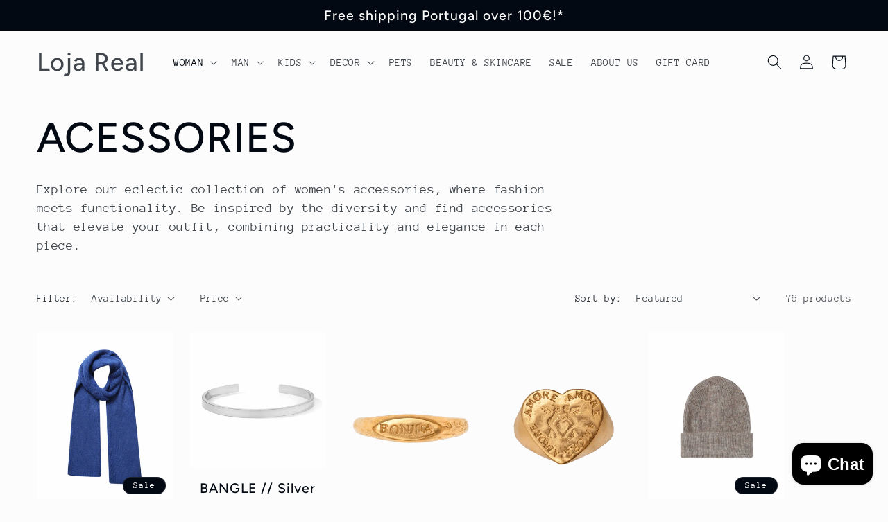

--- FILE ---
content_type: text/javascript; charset=utf-8
request_url: https://loja-real.com/products/wrap.js
body_size: 668
content:
{"id":9921572438350,"title":"Wrap","handle":"wrap","description":"\u003cp\u003e\u003cspan style=\"color: rgb(0, 0, 0);\"\u003eIs it a gift? Let us wrap it in a beautiful gift package for you!\u003c\/span\u003e\u003c\/p\u003e","published_at":"2024-12-03T17:42:49+00:00","created_at":"2024-12-03T17:38:31+00:00","vendor":"Gift","type":"Gift","tags":[],"price":150,"price_min":150,"price_max":150,"available":true,"price_varies":false,"compare_at_price":null,"compare_at_price_min":0,"compare_at_price_max":0,"compare_at_price_varies":false,"variants":[{"id":50262515614030,"title":"Wrap","option1":"Wrap","option2":null,"option3":null,"sku":null,"requires_shipping":true,"taxable":true,"featured_image":{"id":59103376605518,"product_id":9921572438350,"position":1,"created_at":"2024-12-10T11:32:22+00:00","updated_at":"2024-12-10T11:32:22+00:00","alt":null,"width":736,"height":946,"src":"https:\/\/cdn.shopify.com\/s\/files\/1\/0274\/6643\/2625\/files\/1733250552938_65ff850d-d1ae-4d2e-b93c-f402867d4736.jpg?v=1733830342","variant_ids":[50262515614030]},"available":true,"name":"Wrap - Wrap","public_title":"Wrap","options":["Wrap"],"price":150,"weight":0,"compare_at_price":null,"inventory_management":null,"barcode":null,"featured_media":{"alt":null,"id":51018333389134,"position":1,"preview_image":{"aspect_ratio":0.778,"height":946,"width":736,"src":"https:\/\/cdn.shopify.com\/s\/files\/1\/0274\/6643\/2625\/files\/1733250552938_65ff850d-d1ae-4d2e-b93c-f402867d4736.jpg?v=1733830342"}},"requires_selling_plan":false,"selling_plan_allocations":[]}],"images":["\/\/cdn.shopify.com\/s\/files\/1\/0274\/6643\/2625\/files\/1733250552938_65ff850d-d1ae-4d2e-b93c-f402867d4736.jpg?v=1733830342"],"featured_image":"\/\/cdn.shopify.com\/s\/files\/1\/0274\/6643\/2625\/files\/1733250552938_65ff850d-d1ae-4d2e-b93c-f402867d4736.jpg?v=1733830342","options":[{"name":"Title","position":1,"values":["Wrap"]}],"url":"\/products\/wrap","media":[{"alt":null,"id":51018333389134,"position":1,"preview_image":{"aspect_ratio":0.778,"height":946,"width":736,"src":"https:\/\/cdn.shopify.com\/s\/files\/1\/0274\/6643\/2625\/files\/1733250552938_65ff850d-d1ae-4d2e-b93c-f402867d4736.jpg?v=1733830342"},"aspect_ratio":0.778,"height":946,"media_type":"image","src":"https:\/\/cdn.shopify.com\/s\/files\/1\/0274\/6643\/2625\/files\/1733250552938_65ff850d-d1ae-4d2e-b93c-f402867d4736.jpg?v=1733830342","width":736}],"requires_selling_plan":false,"selling_plan_groups":[]}